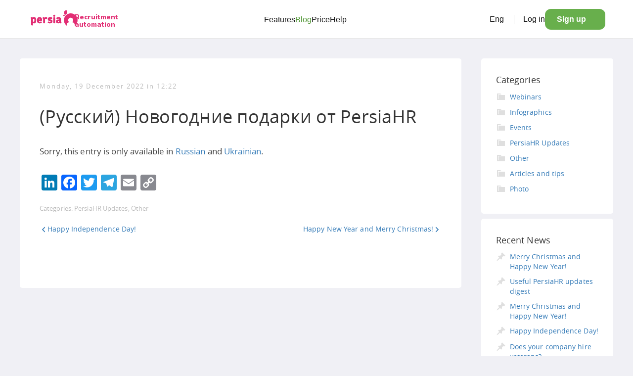

--- FILE ---
content_type: text/html; charset=UTF-8
request_url: https://blog.persiahr.com/en/2022/12/19/christmas_gifts_2023/
body_size: 8055
content:
    <!DOCTYPE html>
<html lang="en-US">
    <head>
        <!-- Google tag (gtag.js) --> <script async src="https://www.googletagmanager.com/gtag/js?id=G-W8ZSS5YGWG"></script> <script> window.dataLayer = window.dataLayer || []; function gtag(){dataLayer.push(arguments);} gtag('js', new Date()); gtag('config', 'G-W8ZSS5YGWG'); </script>
        <meta charset="UTF-8">
        <meta http-equiv="X-UA-Compatible" content="IE=edge">
        <meta name="viewport" content="width=device-width, initial-scale=1">
                <link rel="icon" href="/wp-content/themes/persiablog/img/favicon.ico" type="image/x-icon" />
        <link rel="shortcut icon" href="/wp-content/themes/persiablog/img/favicon.ico" type="image/x-icon" />
        <link rel="alternate" type="application/rdf+xml" title="RDF mapping" href="https://blog.persiahr.com/en/feed/rdf/">
        <link rel="alternate" type="application/rss+xml" title="RSS" href="https://blog.persiahr.com/en/feed/rss/">
        <link rel="alternate" type="application/rss+xml" title="Comments RSS" href="https://blog.persiahr.com/en/comments/feed/">
        <link rel="pingback" href="https://blog.persiahr.com/xmlrpc.php" />
        <link href="https://fonts.googleapis.com/css2?family=Nunito+Sans:opsz,wght@6..12,200..1000&display=swap" rel="stylesheet">

        
        <!--[if lt IE 9]>
        <script src="//html5shiv.googlecode.com/svn/trunk/html5.js"></script>
        <![endif]-->

        <meta name='robots' content='index, follow, max-image-preview:large, max-snippet:-1, max-video-preview:-1' />

	<!-- This site is optimized with the Yoast SEO plugin v18.9 - https://yoast.com/wordpress/plugins/seo/ -->
	<title>Christmas gifts from PersiaHR | Recruitment automation | PersiaHR Blog</title>
	<meta name="description" content="From December 19 to 31, 2022, pay for any PersiaHR package for 3 months or more and receive an additional free month of using the system as a gift!" />
	<link rel="canonical" href="https://blog.persiahr.com/en/2022/12/19/christmas_gifts_2023/" />
	<meta property="og:locale" content="en_US" />
	<meta property="og:type" content="article" />
	<meta property="og:title" content="Christmas gifts from PersiaHR | Recruitment automation | PersiaHR Blog" />
	<meta property="og:description" content="From December 19 to 31, 2022, pay for any PersiaHR package for 3 months or more and receive an additional free month of using the system as a gift!" />
	<meta property="og:url" content="https://blog.persiahr.com/en/2022/12/19/christmas_gifts_2023/" />
	<meta property="og:site_name" content="Recruitment automation | PersiaHR Blog" />
	<meta property="article:published_time" content="2022-12-19T09:22:19+00:00" />
	<meta property="article:modified_time" content="2023-11-28T12:01:43+00:00" />
	<meta property="og:image" content="https://blog.persiahr.com/wp-content/uploads/2022/12/pexels-tofroscom-257855-1024x682.jpg" />
	<meta name="twitter:card" content="summary_large_image" />
	<meta name="twitter:label1" content="Written by" />
	<meta name="twitter:data1" content="PersiaUA" />
	<meta name="twitter:label2" content="Est. reading time" />
	<meta name="twitter:data2" content="2 minutes" />
	<script type="application/ld+json" class="yoast-schema-graph">{"@context":"https://schema.org","@graph":[{"@type":"WebSite","@id":"https://blog.persiahr.com/en/#website","url":"https://blog.persiahr.com/en/","name":"Recruitment automation | PersiaHR Blog","description":"Recruitment automation","potentialAction":[{"@type":"SearchAction","target":{"@type":"EntryPoint","urlTemplate":"https://blog.persiahr.com/en/?s={search_term_string}"},"query-input":"required name=search_term_string"}],"inLanguage":"en-US"},{"@type":"WebPage","@id":"https://blog.persiahr.com/en/2022/12/19/christmas_gifts_2023/#webpage","url":"https://blog.persiahr.com/en/2022/12/19/christmas_gifts_2023/","name":"Christmas gifts from PersiaHR | Recruitment automation | PersiaHR Blog","isPartOf":{"@id":"https://blog.persiahr.com/en/#website"},"datePublished":"2022-12-19T09:22:19+00:00","dateModified":"2023-11-28T12:01:43+00:00","author":{"@id":"https://blog.persiahr.com/#/schema/person/51930e5051c3afa0b3b4b57ecf6c729c"},"description":"From December 19 to 31, 2022, pay for any PersiaHR package for 3 months or more and receive an additional free month of using the system as a gift!","breadcrumb":{"@id":"https://blog.persiahr.com/en/2022/12/19/christmas_gifts_2023/#breadcrumb"},"inLanguage":"en-US","potentialAction":[{"@type":"ReadAction","target":[["https://blog.persiahr.com/en/2022/12/19/christmas_gifts_2023/"]]}]},{"@type":"BreadcrumbList","@id":"https://blog.persiahr.com/en/2022/12/19/christmas_gifts_2023/#breadcrumb","itemListElement":[{"@type":"ListItem","position":1,"name":"Home","item":"https://blog.persiahr.com/en/"},{"@type":"ListItem","position":2,"name":"Новогодние подарки от PersiaHR"}]},{"@type":"Person","@id":"https://blog.persiahr.com/#/schema/person/51930e5051c3afa0b3b4b57ecf6c729c","name":"PersiaUA","image":{"@type":"ImageObject","inLanguage":"en-US","@id":"https://blog.persiahr.com/en/#/schema/person/image/","url":"https://secure.gravatar.com/avatar/74703d2548e47866e843d3a406e1afb6?s=96&d=mm&r=g","contentUrl":"https://secure.gravatar.com/avatar/74703d2548e47866e843d3a406e1afb6?s=96&d=mm&r=g","caption":"PersiaUA"},"sameAs":["https://www.persiahr.com"],"url":"https://blog.persiahr.com/en/author/persiaua/"}]}</script>
	<!-- / Yoast SEO plugin. -->


<link rel='dns-prefetch' href='//static.addtoany.com' />
<link rel='dns-prefetch' href='//s.w.org' />
<link rel="alternate" type="application/rss+xml" title="Recruitment automation | PersiaHR Blog &raquo; (Русский) Новогодние подарки от PersiaHR Comments Feed" href="https://blog.persiahr.com/en/2022/12/19/christmas_gifts_2023/feed/" />
<script type="text/javascript">
window._wpemojiSettings = {"baseUrl":"https:\/\/s.w.org\/images\/core\/emoji\/13.1.0\/72x72\/","ext":".png","svgUrl":"https:\/\/s.w.org\/images\/core\/emoji\/13.1.0\/svg\/","svgExt":".svg","source":{"concatemoji":"https:\/\/blog.persiahr.com\/wp-includes\/js\/wp-emoji-release.min.js?ver=5.9.3"}};
/*! This file is auto-generated */
!function(e,a,t){var n,r,o,i=a.createElement("canvas"),p=i.getContext&&i.getContext("2d");function s(e,t){var a=String.fromCharCode;p.clearRect(0,0,i.width,i.height),p.fillText(a.apply(this,e),0,0);e=i.toDataURL();return p.clearRect(0,0,i.width,i.height),p.fillText(a.apply(this,t),0,0),e===i.toDataURL()}function c(e){var t=a.createElement("script");t.src=e,t.defer=t.type="text/javascript",a.getElementsByTagName("head")[0].appendChild(t)}for(o=Array("flag","emoji"),t.supports={everything:!0,everythingExceptFlag:!0},r=0;r<o.length;r++)t.supports[o[r]]=function(e){if(!p||!p.fillText)return!1;switch(p.textBaseline="top",p.font="600 32px Arial",e){case"flag":return s([127987,65039,8205,9895,65039],[127987,65039,8203,9895,65039])?!1:!s([55356,56826,55356,56819],[55356,56826,8203,55356,56819])&&!s([55356,57332,56128,56423,56128,56418,56128,56421,56128,56430,56128,56423,56128,56447],[55356,57332,8203,56128,56423,8203,56128,56418,8203,56128,56421,8203,56128,56430,8203,56128,56423,8203,56128,56447]);case"emoji":return!s([10084,65039,8205,55357,56613],[10084,65039,8203,55357,56613])}return!1}(o[r]),t.supports.everything=t.supports.everything&&t.supports[o[r]],"flag"!==o[r]&&(t.supports.everythingExceptFlag=t.supports.everythingExceptFlag&&t.supports[o[r]]);t.supports.everythingExceptFlag=t.supports.everythingExceptFlag&&!t.supports.flag,t.DOMReady=!1,t.readyCallback=function(){t.DOMReady=!0},t.supports.everything||(n=function(){t.readyCallback()},a.addEventListener?(a.addEventListener("DOMContentLoaded",n,!1),e.addEventListener("load",n,!1)):(e.attachEvent("onload",n),a.attachEvent("onreadystatechange",function(){"complete"===a.readyState&&t.readyCallback()})),(n=t.source||{}).concatemoji?c(n.concatemoji):n.wpemoji&&n.twemoji&&(c(n.twemoji),c(n.wpemoji)))}(window,document,window._wpemojiSettings);
</script>
<style type="text/css">
img.wp-smiley,
img.emoji {
	display: inline !important;
	border: none !important;
	box-shadow: none !important;
	height: 1em !important;
	width: 1em !important;
	margin: 0 0.07em !important;
	vertical-align: -0.1em !important;
	background: none !important;
	padding: 0 !important;
}
</style>
	<link rel='stylesheet' id='wp-block-library-css'  href='https://blog.persiahr.com/wp-includes/css/dist/block-library/style.min.css?ver=5.9.3' type='text/css' media='all' />
<style id='global-styles-inline-css' type='text/css'>
body{--wp--preset--color--black: #000000;--wp--preset--color--cyan-bluish-gray: #abb8c3;--wp--preset--color--white: #ffffff;--wp--preset--color--pale-pink: #f78da7;--wp--preset--color--vivid-red: #cf2e2e;--wp--preset--color--luminous-vivid-orange: #ff6900;--wp--preset--color--luminous-vivid-amber: #fcb900;--wp--preset--color--light-green-cyan: #7bdcb5;--wp--preset--color--vivid-green-cyan: #00d084;--wp--preset--color--pale-cyan-blue: #8ed1fc;--wp--preset--color--vivid-cyan-blue: #0693e3;--wp--preset--color--vivid-purple: #9b51e0;--wp--preset--gradient--vivid-cyan-blue-to-vivid-purple: linear-gradient(135deg,rgba(6,147,227,1) 0%,rgb(155,81,224) 100%);--wp--preset--gradient--light-green-cyan-to-vivid-green-cyan: linear-gradient(135deg,rgb(122,220,180) 0%,rgb(0,208,130) 100%);--wp--preset--gradient--luminous-vivid-amber-to-luminous-vivid-orange: linear-gradient(135deg,rgba(252,185,0,1) 0%,rgba(255,105,0,1) 100%);--wp--preset--gradient--luminous-vivid-orange-to-vivid-red: linear-gradient(135deg,rgba(255,105,0,1) 0%,rgb(207,46,46) 100%);--wp--preset--gradient--very-light-gray-to-cyan-bluish-gray: linear-gradient(135deg,rgb(238,238,238) 0%,rgb(169,184,195) 100%);--wp--preset--gradient--cool-to-warm-spectrum: linear-gradient(135deg,rgb(74,234,220) 0%,rgb(151,120,209) 20%,rgb(207,42,186) 40%,rgb(238,44,130) 60%,rgb(251,105,98) 80%,rgb(254,248,76) 100%);--wp--preset--gradient--blush-light-purple: linear-gradient(135deg,rgb(255,206,236) 0%,rgb(152,150,240) 100%);--wp--preset--gradient--blush-bordeaux: linear-gradient(135deg,rgb(254,205,165) 0%,rgb(254,45,45) 50%,rgb(107,0,62) 100%);--wp--preset--gradient--luminous-dusk: linear-gradient(135deg,rgb(255,203,112) 0%,rgb(199,81,192) 50%,rgb(65,88,208) 100%);--wp--preset--gradient--pale-ocean: linear-gradient(135deg,rgb(255,245,203) 0%,rgb(182,227,212) 50%,rgb(51,167,181) 100%);--wp--preset--gradient--electric-grass: linear-gradient(135deg,rgb(202,248,128) 0%,rgb(113,206,126) 100%);--wp--preset--gradient--midnight: linear-gradient(135deg,rgb(2,3,129) 0%,rgb(40,116,252) 100%);--wp--preset--duotone--dark-grayscale: url('#wp-duotone-dark-grayscale');--wp--preset--duotone--grayscale: url('#wp-duotone-grayscale');--wp--preset--duotone--purple-yellow: url('#wp-duotone-purple-yellow');--wp--preset--duotone--blue-red: url('#wp-duotone-blue-red');--wp--preset--duotone--midnight: url('#wp-duotone-midnight');--wp--preset--duotone--magenta-yellow: url('#wp-duotone-magenta-yellow');--wp--preset--duotone--purple-green: url('#wp-duotone-purple-green');--wp--preset--duotone--blue-orange: url('#wp-duotone-blue-orange');--wp--preset--font-size--small: 13px;--wp--preset--font-size--medium: 20px;--wp--preset--font-size--large: 36px;--wp--preset--font-size--x-large: 42px;}.has-black-color{color: var(--wp--preset--color--black) !important;}.has-cyan-bluish-gray-color{color: var(--wp--preset--color--cyan-bluish-gray) !important;}.has-white-color{color: var(--wp--preset--color--white) !important;}.has-pale-pink-color{color: var(--wp--preset--color--pale-pink) !important;}.has-vivid-red-color{color: var(--wp--preset--color--vivid-red) !important;}.has-luminous-vivid-orange-color{color: var(--wp--preset--color--luminous-vivid-orange) !important;}.has-luminous-vivid-amber-color{color: var(--wp--preset--color--luminous-vivid-amber) !important;}.has-light-green-cyan-color{color: var(--wp--preset--color--light-green-cyan) !important;}.has-vivid-green-cyan-color{color: var(--wp--preset--color--vivid-green-cyan) !important;}.has-pale-cyan-blue-color{color: var(--wp--preset--color--pale-cyan-blue) !important;}.has-vivid-cyan-blue-color{color: var(--wp--preset--color--vivid-cyan-blue) !important;}.has-vivid-purple-color{color: var(--wp--preset--color--vivid-purple) !important;}.has-black-background-color{background-color: var(--wp--preset--color--black) !important;}.has-cyan-bluish-gray-background-color{background-color: var(--wp--preset--color--cyan-bluish-gray) !important;}.has-white-background-color{background-color: var(--wp--preset--color--white) !important;}.has-pale-pink-background-color{background-color: var(--wp--preset--color--pale-pink) !important;}.has-vivid-red-background-color{background-color: var(--wp--preset--color--vivid-red) !important;}.has-luminous-vivid-orange-background-color{background-color: var(--wp--preset--color--luminous-vivid-orange) !important;}.has-luminous-vivid-amber-background-color{background-color: var(--wp--preset--color--luminous-vivid-amber) !important;}.has-light-green-cyan-background-color{background-color: var(--wp--preset--color--light-green-cyan) !important;}.has-vivid-green-cyan-background-color{background-color: var(--wp--preset--color--vivid-green-cyan) !important;}.has-pale-cyan-blue-background-color{background-color: var(--wp--preset--color--pale-cyan-blue) !important;}.has-vivid-cyan-blue-background-color{background-color: var(--wp--preset--color--vivid-cyan-blue) !important;}.has-vivid-purple-background-color{background-color: var(--wp--preset--color--vivid-purple) !important;}.has-black-border-color{border-color: var(--wp--preset--color--black) !important;}.has-cyan-bluish-gray-border-color{border-color: var(--wp--preset--color--cyan-bluish-gray) !important;}.has-white-border-color{border-color: var(--wp--preset--color--white) !important;}.has-pale-pink-border-color{border-color: var(--wp--preset--color--pale-pink) !important;}.has-vivid-red-border-color{border-color: var(--wp--preset--color--vivid-red) !important;}.has-luminous-vivid-orange-border-color{border-color: var(--wp--preset--color--luminous-vivid-orange) !important;}.has-luminous-vivid-amber-border-color{border-color: var(--wp--preset--color--luminous-vivid-amber) !important;}.has-light-green-cyan-border-color{border-color: var(--wp--preset--color--light-green-cyan) !important;}.has-vivid-green-cyan-border-color{border-color: var(--wp--preset--color--vivid-green-cyan) !important;}.has-pale-cyan-blue-border-color{border-color: var(--wp--preset--color--pale-cyan-blue) !important;}.has-vivid-cyan-blue-border-color{border-color: var(--wp--preset--color--vivid-cyan-blue) !important;}.has-vivid-purple-border-color{border-color: var(--wp--preset--color--vivid-purple) !important;}.has-vivid-cyan-blue-to-vivid-purple-gradient-background{background: var(--wp--preset--gradient--vivid-cyan-blue-to-vivid-purple) !important;}.has-light-green-cyan-to-vivid-green-cyan-gradient-background{background: var(--wp--preset--gradient--light-green-cyan-to-vivid-green-cyan) !important;}.has-luminous-vivid-amber-to-luminous-vivid-orange-gradient-background{background: var(--wp--preset--gradient--luminous-vivid-amber-to-luminous-vivid-orange) !important;}.has-luminous-vivid-orange-to-vivid-red-gradient-background{background: var(--wp--preset--gradient--luminous-vivid-orange-to-vivid-red) !important;}.has-very-light-gray-to-cyan-bluish-gray-gradient-background{background: var(--wp--preset--gradient--very-light-gray-to-cyan-bluish-gray) !important;}.has-cool-to-warm-spectrum-gradient-background{background: var(--wp--preset--gradient--cool-to-warm-spectrum) !important;}.has-blush-light-purple-gradient-background{background: var(--wp--preset--gradient--blush-light-purple) !important;}.has-blush-bordeaux-gradient-background{background: var(--wp--preset--gradient--blush-bordeaux) !important;}.has-luminous-dusk-gradient-background{background: var(--wp--preset--gradient--luminous-dusk) !important;}.has-pale-ocean-gradient-background{background: var(--wp--preset--gradient--pale-ocean) !important;}.has-electric-grass-gradient-background{background: var(--wp--preset--gradient--electric-grass) !important;}.has-midnight-gradient-background{background: var(--wp--preset--gradient--midnight) !important;}.has-small-font-size{font-size: var(--wp--preset--font-size--small) !important;}.has-medium-font-size{font-size: var(--wp--preset--font-size--medium) !important;}.has-large-font-size{font-size: var(--wp--preset--font-size--large) !important;}.has-x-large-font-size{font-size: var(--wp--preset--font-size--x-large) !important;}
</style>
<link rel='stylesheet' id='dashicons-css'  href='https://blog.persiahr.com/wp-includes/css/dashicons.min.css?ver=5.9.3' type='text/css' media='all' />
<link rel='stylesheet' id='addtoany-css'  href='https://blog.persiahr.com/wp-content/plugins/add-to-any/addtoany.min.css?ver=1.16' type='text/css' media='all' />
<link rel='stylesheet' id='bs-css'  href='https://blog.persiahr.com/wp-content/themes/persiablog/css/bootstrap.css?ver=5.9.3' type='text/css' media='all' />
<link rel='stylesheet' id='mediaqueries-css'  href='https://blog.persiahr.com/wp-content/themes/persiablog/css/media_queries.css?ver=all' type='text/css' media='all' />
<link rel='stylesheet' id='main-css'  href='https://blog.persiahr.com/wp-content/themes/persiablog/style.css?ver=5.9.3' type='text/css' media='all' />
<link rel='stylesheet' id='animate-css'  href='https://blog.persiahr.com/wp-content/themes/persiablog/css/animate.css?ver=5.9.3' type='text/css' media='all' />
<link rel='stylesheet' id='fontawesome7-css'  href='https://blog.persiahr.com/wp-content/themes/persiablog/fonts/fontawesome7/css/all.min.css?ver=5.9.3' type='text/css' media='all' />
<script type='text/javascript' id='addtoany-core-js-before'>
window.a2a_config=window.a2a_config||{};a2a_config.callbacks=[];a2a_config.overlays=[];a2a_config.templates={};
</script>
<script type='text/javascript' async src='https://static.addtoany.com/menu/page.js' id='addtoany-core-js'></script>
<script type='text/javascript' src='https://blog.persiahr.com/wp-includes/js/jquery/jquery.min.js?ver=3.6.0' id='jquery-core-js'></script>
<script type='text/javascript' src='https://blog.persiahr.com/wp-includes/js/jquery/jquery-migrate.min.js?ver=3.3.2' id='jquery-migrate-js'></script>
<script type='text/javascript' async src='https://blog.persiahr.com/wp-content/plugins/add-to-any/addtoany.min.js?ver=1.1' id='addtoany-jquery-js'></script>
<link rel="https://api.w.org/" href="https://blog.persiahr.com/en/wp-json/" /><link rel="alternate" type="application/json" href="https://blog.persiahr.com/en/wp-json/wp/v2/posts/3152" /><link rel="EditURI" type="application/rsd+xml" title="RSD" href="https://blog.persiahr.com/xmlrpc.php?rsd" />
<link rel="wlwmanifest" type="application/wlwmanifest+xml" href="https://blog.persiahr.com/wp-includes/wlwmanifest.xml" /> 
<meta name="generator" content="WordPress 5.9.3" />
<link rel='shortlink' href='https://blog.persiahr.com/en/?p=3152' />
<link rel="alternate" type="application/json+oembed" href="https://blog.persiahr.com/en/wp-json/oembed/1.0/embed?url=https%3A%2F%2Fblog.persiahr.com%2Fen%2F2022%2F12%2F19%2Fchristmas_gifts_2023%2F" />
<link rel="alternate" type="text/xml+oembed" href="https://blog.persiahr.com/en/wp-json/oembed/1.0/embed?url=https%3A%2F%2Fblog.persiahr.com%2Fen%2F2022%2F12%2F19%2Fchristmas_gifts_2023%2F&#038;format=xml" />
<style>
.qtranxs_flag_ru {background-image: url(https://blog.persiahr.com/wp-content/plugins/qtranslate-xt/flags/ru.png); background-repeat: no-repeat;}
.qtranxs_flag_en {background-image: url(https://blog.persiahr.com/wp-content/plugins/qtranslate-xt/flags/gb.png); background-repeat: no-repeat;}
.qtranxs_flag_ua {background-image: url(https://blog.persiahr.com/wp-content/plugins/qtranslate-xt/flags/ua.png); background-repeat: no-repeat;}
</style>
<link hreflang="ru" href="https://blog.persiahr.com/ru/2022/12/19/christmas_gifts_2023/" rel="alternate" />
<link hreflang="en" href="https://blog.persiahr.com/en/2022/12/19/christmas_gifts_2023/" rel="alternate" />
<link hreflang="ua" href="https://blog.persiahr.com/ua/2022/12/19/christmas_gifts_2023/" rel="alternate" />
<link hreflang="x-default" href="https://blog.persiahr.com/2022/12/19/christmas_gifts_2023/" rel="alternate" />
<meta name="generator" content="qTranslate-XT 3.12.0" />

    </head>
<body class="class="post-template-default single single-post postid-3152 single-format-standard"">
<div class="wrapper">
    <header class="top-header">
        <div class="header-inner">
            <div class="nav-logo">
                <a href="https://persiahr.com" title="PersiaHR">
                    <img src="/wp-content/themes/persiablog/img/logo-horisotal-color.svg" alt="Recruitment automation | PersiaHR">
                </a>
                <h2><a href="https://persiahr.com">Recruitment automation</a></h2>
            </div>
            <div class="mobile-left-wrap">
                <div class="mobile-left">
                    <div class="language-selector">
                        <ul><li id="menu-item-654" class="qtranxs-lang-menu qtranxs-lang-menu-en menu-item menu-item-type-custom menu-item-object-custom current-menu-parent menu-item-has-children dropdown menu-item-654"><a class="dropdown-toggle" data-toggle="dropdown" role="button" aria-haspopup="true" aria-expanded="false" title="English" href="#">Eng<i class="fa fa-chevron-down"></i></a>
<ul class="dropdown-menu">
	<li id="menu-item-655" class="qtranxs-lang-menu-item qtranxs-lang-menu-item-ru menu-item menu-item-type-custom menu-item-object-custom menu-item-655"><a title="Русский" href="https://blog.persiahr.com/ru/2022/12/19/christmas_gifts_2023/">Русский</a></li>
	<li id="menu-item-656" class="qtranxs-lang-menu-item qtranxs-lang-menu-item-en menu-item menu-item-type-custom menu-item-object-custom current-menu-item active menu-item-656"><a title="English" href="https://blog.persiahr.com/en/2022/12/19/christmas_gifts_2023/" aria-current="page">English</a></li>
	<li id="menu-item-657" class="qtranxs-lang-menu-item qtranxs-lang-menu-item-ua menu-item menu-item-type-custom menu-item-object-custom menu-item-657"><a title="Українська" href="https://blog.persiahr.com/ua/2022/12/19/christmas_gifts_2023/">Українська</a></li>
</ul>
</li>
</ul>                    </div>
                                        <a class="p-btn white" href="https://persiahr.com/en/login">Log&nbsp;in</a>
                </div>

                <button class="menu-toggle active" onclick="toggleMenu()" aria-label="Відкрити меню">
                    <i class="fa fa-bars"></i>
                </button>
                <button class="menu-toggle" onclick="toggleMenu()" aria-label="Закрити меню">
                    <i class="fa fa-xmark"></i>
                </button>
            </div>
            <div class="nav-links-wrap">
                <nav class="nav-links">
                    <ul><li id="menu-item-781" class="menu-item menu-item-type-custom menu-item-object-custom menu-item-781"><a href="https://persiahr.com/en/features">Features</a></li>
<li id="menu-item-782" class="navMenuBlog menu-item menu-item-type-custom menu-item-object-custom menu-item-782"><a href="/en/">Blog</a></li>
<li id="menu-item-783" class="menu-item menu-item-type-custom menu-item-object-custom menu-item-783"><a href="https://persiahr.com/en/price">Price</a></li>
<li id="menu-item-784" class="menu-item menu-item-type-custom menu-item-object-custom menu-item-784"><a href="https://help.persiahr.com/en">Help</a></li>
</ul>

                    <!-- Десктоп: селектор мови + Увійти -->
                    <div class="desktop-only">
                        <div class="language-selector">
                            <ul><li class="qtranxs-lang-menu qtranxs-lang-menu-en menu-item menu-item-type-custom menu-item-object-custom current-menu-parent menu-item-has-children dropdown menu-item-654"><a class="dropdown-toggle" data-toggle="dropdown" role="button" aria-haspopup="true" aria-expanded="false" title="English" href="#">Eng<i class="fa fa-chevron-down"></i></a>
<ul class="dropdown-menu">
	<li class="qtranxs-lang-menu-item qtranxs-lang-menu-item-ru menu-item menu-item-type-custom menu-item-object-custom menu-item-655"><a title="Русский" href="https://blog.persiahr.com/ru/2022/12/19/christmas_gifts_2023/">Русский</a></li>
	<li class="qtranxs-lang-menu-item qtranxs-lang-menu-item-en menu-item menu-item-type-custom menu-item-object-custom current-menu-item active menu-item-656"><a title="English" href="https://blog.persiahr.com/en/2022/12/19/christmas_gifts_2023/" aria-current="page">English</a></li>
	<li class="qtranxs-lang-menu-item qtranxs-lang-menu-item-ua menu-item menu-item-type-custom menu-item-object-custom menu-item-657"><a title="Українська" href="https://blog.persiahr.com/ua/2022/12/19/christmas_gifts_2023/">Українська</a></li>
</ul>
</li>
</ul>                        </div>
                        <a class="nav-login" href="https://persiahr.com/en/login">Log&nbsp;in</a>
                    </div>
                    <a href="https://persiahr.com/en/registration" class="p-btn">Sign&nbsp;up <i class="fa fa-arrow-right"></i></a>
                </nav>
            </div>
            <!--                            -->        </div>
    </header>
<section>
	<div class="container">
		<div class="row">
			<div class="col-sm-9">
                <div class="content-panel singlePost">
                                            <div class="meta">
	                        <p>Monday, 19 December 2022&nbspin&nbsp12:22</p>                        </div>
                        <article id="post-3152" class="post-3152 post type-post status-publish format-standard hentry category-persia category-other">                             <h1>(Русский) Новогодние подарки от PersiaHR</h1>
                            <p class="qtranxs-available-languages-message qtranxs-available-languages-message-en">Sorry, this entry is only available in <a href="https://blog.persiahr.com/ru/2022/12/19/christmas_gifts_2023/" class="qtranxs-available-language-link qtranxs-available-language-link-ru" title="Русский">Russian</a> and <a href="https://blog.persiahr.com/ua/2022/12/19/christmas_gifts_2023/" class="qtranxs-available-language-link qtranxs-available-language-link-ua" title="Українська">Ukrainian</a>.</p>
<div class="addtoany_share_save_container addtoany_content addtoany_content_bottom"><div class="a2a_kit a2a_kit_size_32 addtoany_list" data-a2a-url="https://blog.persiahr.com/en/2022/12/19/christmas_gifts_2023/" data-a2a-title="(Русский) Новогодние подарки от PersiaHR"><a class="a2a_button_linkedin" href="https://www.addtoany.com/add_to/linkedin?linkurl=https%3A%2F%2Fblog.persiahr.com%2Fen%2F2022%2F12%2F19%2Fchristmas_gifts_2023%2F&amp;linkname=%28%D0%A0%D1%83%D1%81%D1%81%D0%BA%D0%B8%D0%B9%29%20%D0%9D%D0%BE%D0%B2%D0%BE%D0%B3%D0%BE%D0%B4%D0%BD%D0%B8%D0%B5%20%D0%BF%D0%BE%D0%B4%D0%B0%D1%80%D0%BA%D0%B8%20%D0%BE%D1%82%20PersiaHR" title="LinkedIn" rel="nofollow noopener" target="_blank"></a><a class="a2a_button_facebook" href="https://www.addtoany.com/add_to/facebook?linkurl=https%3A%2F%2Fblog.persiahr.com%2Fen%2F2022%2F12%2F19%2Fchristmas_gifts_2023%2F&amp;linkname=%28%D0%A0%D1%83%D1%81%D1%81%D0%BA%D0%B8%D0%B9%29%20%D0%9D%D0%BE%D0%B2%D0%BE%D0%B3%D0%BE%D0%B4%D0%BD%D0%B8%D0%B5%20%D0%BF%D0%BE%D0%B4%D0%B0%D1%80%D0%BA%D0%B8%20%D0%BE%D1%82%20PersiaHR" title="Facebook" rel="nofollow noopener" target="_blank"></a><a class="a2a_button_twitter" href="https://www.addtoany.com/add_to/twitter?linkurl=https%3A%2F%2Fblog.persiahr.com%2Fen%2F2022%2F12%2F19%2Fchristmas_gifts_2023%2F&amp;linkname=%28%D0%A0%D1%83%D1%81%D1%81%D0%BA%D0%B8%D0%B9%29%20%D0%9D%D0%BE%D0%B2%D0%BE%D0%B3%D0%BE%D0%B4%D0%BD%D0%B8%D0%B5%20%D0%BF%D0%BE%D0%B4%D0%B0%D1%80%D0%BA%D0%B8%20%D0%BE%D1%82%20PersiaHR" title="Twitter" rel="nofollow noopener" target="_blank"></a><a class="a2a_button_telegram" href="https://www.addtoany.com/add_to/telegram?linkurl=https%3A%2F%2Fblog.persiahr.com%2Fen%2F2022%2F12%2F19%2Fchristmas_gifts_2023%2F&amp;linkname=%28%D0%A0%D1%83%D1%81%D1%81%D0%BA%D0%B8%D0%B9%29%20%D0%9D%D0%BE%D0%B2%D0%BE%D0%B3%D0%BE%D0%B4%D0%BD%D0%B8%D0%B5%20%D0%BF%D0%BE%D0%B4%D0%B0%D1%80%D0%BA%D0%B8%20%D0%BE%D1%82%20PersiaHR" title="Telegram" rel="nofollow noopener" target="_blank"></a><a class="a2a_button_email" href="https://www.addtoany.com/add_to/email?linkurl=https%3A%2F%2Fblog.persiahr.com%2Fen%2F2022%2F12%2F19%2Fchristmas_gifts_2023%2F&amp;linkname=%28%D0%A0%D1%83%D1%81%D1%81%D0%BA%D0%B8%D0%B9%29%20%D0%9D%D0%BE%D0%B2%D0%BE%D0%B3%D0%BE%D0%B4%D0%BD%D0%B8%D0%B5%20%D0%BF%D0%BE%D0%B4%D0%B0%D1%80%D0%BA%D0%B8%20%D0%BE%D1%82%20PersiaHR" title="Email" rel="nofollow noopener" target="_blank"></a><a class="a2a_button_copy_link" href="https://www.addtoany.com/add_to/copy_link?linkurl=https%3A%2F%2Fblog.persiahr.com%2Fen%2F2022%2F12%2F19%2Fchristmas_gifts_2023%2F&amp;linkname=%28%D0%A0%D1%83%D1%81%D1%81%D0%BA%D0%B8%D0%B9%29%20%D0%9D%D0%BE%D0%B2%D0%BE%D0%B3%D0%BE%D0%B4%D0%BD%D0%B8%D0%B5%20%D0%BF%D0%BE%D0%B4%D0%B0%D1%80%D0%BA%D0%B8%20%D0%BE%D1%82%20PersiaHR" title="Copy Link" rel="nofollow noopener" target="_blank"></a></div></div>                        </article>
                                            <div class="meta meta_category">
                            <p>Categories: <a href="https://blog.persiahr.com/en/category/persia/" rel="category tag">PersiaHR Updates</a>, <a href="https://blog.persiahr.com/en/category/other/" rel="category tag">Other</a></p>                                                     </div>

                    <div class="another_post">
                        <div style="float:left;"> <span class="pr_post_ico"></span><a href="https://blog.persiahr.com/en/2022/08/23/ukrayinska-z-dnem-nezalezhnosti-ukrayini/" rel="prev">Happy Independence Day!</a></div><div style="float:right;"> <a href="https://blog.persiahr.com/en/2022/12/28/new_year_2023/" rel="next">Happy New Year and Merry Christmas!</a><span class="nt_post_ico"></span></div>                    </div>
                    <hr>
                                    </div>
            </div>
			
<aside class="col-sm-3">
<!--    <div class="floating">-->
    <div class="sticky-block">
        <div class="inner">
	<div id="categories-3" class="widget sidebar-panel widget_categories"><span class="widgettitle">Categories</span>

			<ul>
					<li class="cat-item cat-item-2"><a href="https://blog.persiahr.com/en/category/webinars/">Webinars</a>
</li>
	<li class="cat-item cat-item-39"><a href="https://blog.persiahr.com/en/category/infographic/">Infographics</a>
</li>
	<li class="cat-item cat-item-33"><a href="https://blog.persiahr.com/en/category/events/">Events</a>
</li>
	<li class="cat-item cat-item-9"><a href="https://blog.persiahr.com/en/category/persia/">PersiaHR Updates</a>
</li>
	<li class="cat-item cat-item-1"><a href="https://blog.persiahr.com/en/category/other/">Other</a>
</li>
	<li class="cat-item cat-item-38"><a href="https://blog.persiahr.com/en/category/interesting/">Articles and tips</a>
</li>
	<li class="cat-item cat-item-10"><a href="https://blog.persiahr.com/en/category/photo/">Photo</a>
</li>
			</ul>

			</div>

		<div id="recent-posts-3" class="widget sidebar-panel widget_recent_entries">
		<span class="widgettitle">Recent News</span>

		<ul>
											<li>
					<a href="https://blog.persiahr.com/en/2025/12/23/new_year_2026/">Merry Christmas and Happy New Year!</a>
									</li>
											<li>
					<a href="https://blog.persiahr.com/en/2025/11/14/persiahr_updates_25/">Useful PersiaHR updates digest</a>
									</li>
											<li>
					<a href="https://blog.persiahr.com/en/2024/12/23/new_year_2025/">Merry Christmas and Happy New Year!</a>
									</li>
											<li>
					<a href="https://blog.persiahr.com/en/2024/08/22/independence_day_2024/">Happy Independence Day!</a>
									</li>
											<li>
					<a href="https://blog.persiahr.com/en/2024/04/16/hiring_veterans/">Does your company hire veterans?</a>
									</li>
					</ul>

		</div>
<div id="tag_cloud-2" class="widget sidebar-panel widget_tag_cloud"><span class="widgettitle">Tags</span>
<div class="tagcloud"><a href="https://blog.persiahr.com/en/tag/candidate_search/" class="tag-cloud-link tag-link-44 tag-link-position-1" style="font-size: 19.234567901235pt;" aria-label="candidate search (44 items)">candidate search</a>
<a href="https://blog.persiahr.com/en/tag/emails/" class="tag-cloud-link tag-link-40 tag-link-position-2" style="font-size: 8pt;" aria-label="email templates (9 items)">email templates</a>
<a href="https://blog.persiahr.com/en/tag/branding/" class="tag-cloud-link tag-link-41 tag-link-position-3" style="font-size: 9.9012345679012pt;" aria-label="employer branding (12 items)">employer branding</a>
<a href="https://blog.persiahr.com/en/tag/interview/" class="tag-cloud-link tag-link-42 tag-link-position-4" style="font-size: 19.407407407407pt;" aria-label="interview (45 items)">interview</a>
<a href="https://blog.persiahr.com/en/tag/jod_ad/" class="tag-cloud-link tag-link-49 tag-link-position-5" style="font-size: 12.493827160494pt;" aria-label="job ad text (17 items)">job ad text</a>
<a href="https://blog.persiahr.com/en/tag/job_template/" class="tag-cloud-link tag-link-50 tag-link-position-6" style="font-size: 9.3827160493827pt;" aria-label="job template (11 items)">job template</a>
<a href="https://blog.persiahr.com/en/tag/persia_news/" class="tag-cloud-link tag-link-43 tag-link-position-7" style="font-size: 10.592592592593pt;" aria-label="persiahr (13 items)">persiahr</a>
<a href="https://blog.persiahr.com/en/tag/recruiter_tips/" class="tag-cloud-link tag-link-48 tag-link-position-8" style="font-size: 22pt;" aria-label="recruiter tips (63 items)">recruiter tips</a>
<a href="https://blog.persiahr.com/en/tag/automation/" class="tag-cloud-link tag-link-47 tag-link-position-9" style="font-size: 14.913580246914pt;" aria-label="recruitment automation (24 items)">recruitment automation</a></div>
</div>
<div id="search-2" class="widget sidebar-panel widget_search"><span class="widgettitle">Search the blog</span>
<form role="search" method="get" class="search-form" action="https://blog.persiahr.com/en/">
	<div class="form-group">
		<label class="sr-only" for="search-field">Поиск</label>
		<input type="search" class="form-control input-sm" id="search-field" placeholder="What are we looking for?"
               value="" name="s">
	</div>
	<button type="submit" class="btn btn-sm"></button>
</form></div>
        </div>
    </div>
</aside>
		</div>
	</div>
</section>
<footer class="footer">
    <div class="footer-container">
        <div class="footer-column logo-column">
            <a href="https://persiahr.com" title="Recruitment automation | PersiaHR Blog">                 <img class="logo" src="/wp-content/themes/persiablog/img/logo-big-white.svg" alt="Recruitment automation | PersiaHR" width="">
            </a>
            <p class="description">Recruitment automation</p>
            <div class="social-icons">
                <a class="facebook" href="https://www.facebook.com/PersiaHR" title="Follow us on Facebook" rel="nofollow"><i class="ico-facebook"></i></a>
                <a class="linkedin" href="https://www.linkedin.com/company/PersiaHR" title="Follow us on LinkedIn" rel="nofollow"><i class="ico-linkedin"></i></a>
                <a class="youtube" href="https://www.youtube.com/channel/UCChFEZ_1UgN9bArbfqfUHIA" title="YouTube" rel="nofollow"><i class="ico-youtube"></i></a>
            </div>
            <p class="copyright">&copy; 2026 Persia</p>
        </div>
        <div class="footer-column">
            <div class="menu-bottom_navigation_en-container"><ul id="menu-bottom_navigation_en" class="menu"><li id="menu-item-4842" class="menu-item menu-item-type-custom menu-item-object-custom menu-item-4842"><a href="https://persiahr.com/en/about">About us</a></li>
<li id="menu-item-793" class="menu-item menu-item-type-custom menu-item-object-custom menu-item-793"><a href="https://persiahr.com/en/agreement">Public Offer</a></li>
<li id="menu-item-794" class="menu-item menu-item-type-custom menu-item-object-custom menu-item-794"><a href="https://persiahr.com/en/privacy">Privacy policy</a></li>
<li id="menu-item-1103" class="menu-item menu-item-type-custom menu-item-object-custom menu-item-1103"><a href="https://persiahr.com/en/gdpr/">GDPR</a></li>
</ul></div>        </div>

        <div class="footer-column">
            <h4><a href="https://persiahr.com/en/contact">Contacts</a></h4>
            <ul class="contacts">
                <li><a class="tel" href="tel:+38 (099) 362-53-10"><i class="fa-solid fa-phone"></i>+38 (099) 362-53-10</a></li>
                <li><a class="site pull-right" href="mailto:info@PersiaHR.com">info@PersiaHR.com</a></li>
            </ul>
        </div>
    </div>
</footer>
<script type='text/javascript' src='https://blog.persiahr.com/wp-content/themes/persiablog/js/bootstrap.min.js?ver=5.9.3' id='bootstrap-js'></script>
<script type='text/javascript' src='https://blog.persiahr.com/wp-content/themes/persiablog/js/main.js?ver=5.9.3' id='main-js'></script>
</div>
</body>
</html>

--- FILE ---
content_type: application/javascript; charset=utf-8
request_url: https://blog.persiahr.com/wp-content/themes/persiablog/js/main.js?ver=5.9.3
body_size: 1024
content:
jQuery(document).ready(function($) {
    $('header .logo').clone().appendTo('header .logo-block-clone');

    $('.fade-01').delay(400).queue(function () {
        $(this).show().addClass('fadeInDown');
    });

    $('.fade-02').delay(700).queue(function () {
        $(this).show().addClass('fadeInDown');
    });

    $('.fade-03').delay(1100).queue(function () {
        $(this).show().addClass('fadeInDown');
    });

    $('body').scrollspy({
        target: '.navbar-fixed-top',
        offset: 80
    });

    // Page scrolling feature
    $('a.page-scroll').bind('click', function(event) {
        var link = $(this);
        $('html, body').stop().animate({
            scrollTop: $(link.attr('href')).offset().top - 50
        }, 500);
        event.preventDefault();
    });

    /*******************************************************************/

    $('.navbar-nav .qtranxs-lang-menu a:first').on('click', function(event) {
        var drop_menu = $('.dropdown-menu');
        if (drop_menu.css('display') == 'block') {
            drop_menu.css('display','none');
        } else {
            drop_menu.css('display','block');
        }
        event.preventDefault();
    });

    var pagination = $('.pagination'),
        prev = pagination.find('.prev'),
        prev_txt = prev.html(),
        next = pagination.find('.next'),
        next_txt = next.html();

    function pagination_butt() {
        if ($( window ).width() < 900) {
            prev.html(' < ');
            next.html(' > ');
        } else {
            prev.html( prev_txt );
            next.html( next_txt );
        }
    }

    pagination_butt();

    $( window ).resize(function() {
        pagination_butt();
    });
});

function toggleMenu() {
    document.querySelector('.nav-links').classList.toggle('active');
    document.querySelectorAll('.menu-toggle').forEach(s => s.classList.toggle('active'));
}

document.addEventListener('DOMContentLoaded', () => {
    const languageSelector = document.querySelectorAll('.language-selector');
    const navLinks = document.querySelector('.nav-links');
    const menuToggle = document.querySelector('.menu-toggle');

    languageSelector.forEach(selector => {
        const selected = selector.querySelector('.language-selector div.selected');
        const options = selector.querySelector('.options');

        selected.addEventListener('click', (e) => {
            e.stopPropagation();
            selector.classList.toggle('open');
        });
    });

    document.addEventListener('click', (e) => {
        languageSelector.forEach(s => s.classList.remove('open'));

        // Закриття меню при кліку поза ним
        if (navLinks.classList.contains('active')) {

            // const isClickInside = navLinks.contains(e.target) || e.target.classList.contains('menu-toggle') || e.target.;
            const isClickInside = navLinks.contains(e.target) || menuToggle.contains(e.target);
            if (!isClickInside) {
                navLinks.classList.remove('active');
                document.querySelectorAll('.menu-toggle').forEach(s => s.classList.toggle('active'));
            }
        }
    });

    // Закриття свайпом вправо
    let touchStartX = 0;

    document.addEventListener("touchstart", (e) => {
        touchStartX = e.changedTouches[0].screenX;
    });

    document.addEventListener("touchend", (e) => {
        const touchEndX = e.changedTouches[0].screenX;
        const diffX = touchEndX - touchStartX;
        if (navLinks.classList.contains("active") && diffX > 50) {
            navLinks.classList.remove("active");
        }
    });
});

--- FILE ---
content_type: image/svg+xml
request_url: https://blog.persiahr.com/wp-content/themes/persiablog/img/linkedin_logo_blue.svg
body_size: 467
content:
<svg width="28" height="29" viewBox="0 0 28 29" fill="none" xmlns="http://www.w3.org/2000/svg">
<g clip-path="url(#clip0_1206_35056)">
<path d="M14 0.287109C21.732 0.287109 28 6.55512 28 14.2871C28 22.0191 21.732 28.2871 14 28.2871C6.26801 28.2871 0 22.0191 0 14.2871C0 6.55512 6.26801 0.287109 14 0.287109ZM6.9541 21.1855H10.2998V11.1201H6.9541V21.1855ZM18.5127 10.8838C16.7347 10.8838 15.9418 11.8626 15.4971 12.5469V12.5801H15.4746C15.4806 12.5693 15.4903 12.5581 15.4971 12.5469V11.1201H12.1494C12.1943 12.0642 12.1494 21.1855 12.1494 21.1855H15.4961V15.5645C15.4961 15.2627 15.5193 14.9632 15.6074 14.748C15.8501 14.1463 16.3991 13.5246 17.3232 13.5244C18.5349 13.5244 19.0186 14.4486 19.0186 15.8008V21.1855H22.3652V15.4131C22.3651 12.3226 20.7142 10.8838 18.5127 10.8838ZM8.64844 6.26953C7.50393 6.26972 6.75488 7.02066 6.75488 8.00781C6.7549 8.97398 7.48222 9.74687 8.60449 9.74707H8.62695C9.79397 9.74694 10.5195 8.97402 10.5195 8.00781C10.4973 7.02054 9.79343 6.26953 8.64844 6.26953Z" fill="white"/>
</g>
<defs>
<clipPath id="clip0_1206_35056">
<rect width="28" height="28" fill="white" transform="translate(0 0.287109)"/>
</clipPath>
</defs>
</svg>


--- FILE ---
content_type: image/svg+xml
request_url: https://blog.persiahr.com/wp-content/themes/persiablog/img/youtube_logo_blue.svg
body_size: 786
content:
<svg width="28" height="29" viewBox="0 0 28 29" fill="none" xmlns="http://www.w3.org/2000/svg">
<g clip-path="url(#clip0_1206_35061)">
<path d="M16.2467 14.0534L13.1023 12.5862C12.8279 12.4588 12.6025 12.6016 12.6025 12.9054V15.669C12.6025 15.9728 12.8279 16.1156 13.1023 15.9882L16.2453 14.521C16.5211 14.3922 16.5211 14.1822 16.2467 14.0534ZM14.0025 0.847168C6.5797 0.847168 0.5625 6.86437 0.5625 14.2872C0.5625 21.71 6.5797 27.7272 14.0025 27.7272C21.4253 27.7272 27.4425 21.71 27.4425 14.2872C27.4425 6.86437 21.4253 0.847168 14.0025 0.847168ZM14.0025 19.7472C7.1229 19.7472 7.0025 19.127 7.0025 14.2872C7.0025 9.44737 7.1229 8.82717 14.0025 8.82717C20.8821 8.82717 21.0025 9.44737 21.0025 14.2872C21.0025 19.127 20.8821 19.7472 14.0025 19.7472Z" fill="white"/>
</g>
<defs>
<clipPath id="clip0_1206_35061">
<rect width="28" height="28" fill="white" transform="translate(0 0.287109)"/>
</clipPath>
</defs>
</svg>
